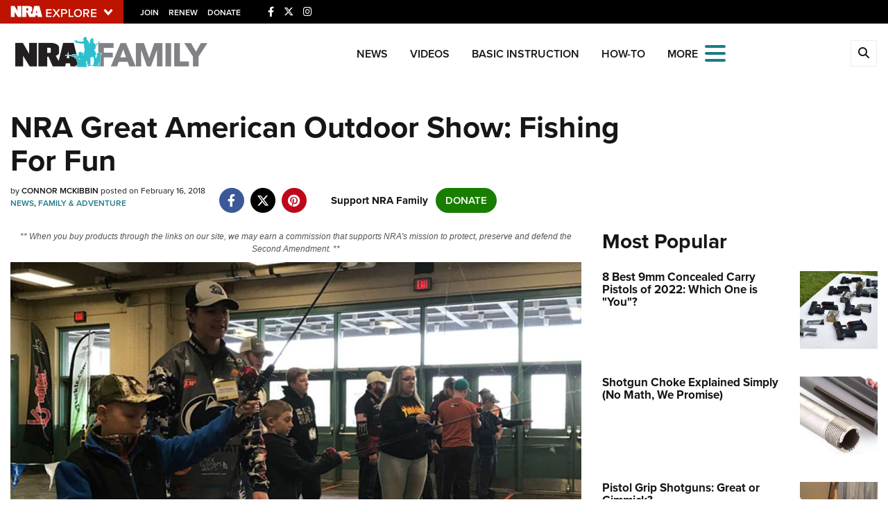

--- FILE ---
content_type: text/html; charset=utf-8
request_url: https://www.google.com/recaptcha/api2/aframe
body_size: 163
content:
<!DOCTYPE HTML><html><head><meta http-equiv="content-type" content="text/html; charset=UTF-8"></head><body><script nonce="SMPdOgrBS32BEBTOFMvcSQ">/** Anti-fraud and anti-abuse applications only. See google.com/recaptcha */ try{var clients={'sodar':'https://pagead2.googlesyndication.com/pagead/sodar?'};window.addEventListener("message",function(a){try{if(a.source===window.parent){var b=JSON.parse(a.data);var c=clients[b['id']];if(c){var d=document.createElement('img');d.src=c+b['params']+'&rc='+(localStorage.getItem("rc::a")?sessionStorage.getItem("rc::b"):"");window.document.body.appendChild(d);sessionStorage.setItem("rc::e",parseInt(sessionStorage.getItem("rc::e")||0)+1);localStorage.setItem("rc::h",'1768480684181');}}}catch(b){}});window.parent.postMessage("_grecaptcha_ready", "*");}catch(b){}</script></body></html>

--- FILE ---
content_type: text/plain
request_url: https://www.google-analytics.com/j/collect?v=1&_v=j102&a=290467951&t=pageview&_s=1&dl=https%3A%2F%2Fwww.nrafamily.org%2Fcontent%2Fnra-great-american-outdoor-show-fishing-for-fun%2F&ul=en-us%40posix&dt=NRA%20Great%20American%20Outdoor%20Show%3A%20Fishing%20For%20Fun%20%7C%20NRA%20Family&sr=1280x720&vp=1280x720&_u=YGBAiEABBAAAACAAI~&jid=1238182712&gjid=1214740176&cid=237324661.1768480682&tid=UA-65101434-1&_gid=684111685.1768480682&_slc=1&gtm=45He61d1n81TFTGJZ4v812954105za200zd812954105&cd1=false&cd2=1768480680835.0yvq4wq&cd3=2026-01-15T12%3A38%3A00.835%2B00%3A00&gcd=13l3l3l3l1l1&dma=0&tag_exp=103116026~103200004~104527907~104528500~104684208~104684211~105391252~115616985~115938466~115938469~115985660~116910502~117041588&z=1215288356
body_size: -450
content:
2,cG-G3SFBC73R4

--- FILE ---
content_type: text/plain
request_url: https://www.google-analytics.com/j/collect?v=1&_v=j102&a=290467951&t=pageview&_s=1&dl=https%3A%2F%2Fwww.nrafamily.org%2Fcontent%2Fnra-great-american-outdoor-show-fishing-for-fun%2F&ul=en-us%40posix&dt=NRA%20Great%20American%20Outdoor%20Show%3A%20Fishing%20For%20Fun%20%7C%20NRA%20Family&sr=1280x720&vp=1280x720&_u=YGDAiEABBAAAAGAAI~&jid=1949364299&gjid=822963689&cid=237324661.1768480682&tid=UA-65186417-2&_gid=684111685.1768480682&_slc=1&gtm=45He61d1n81TFTGJZ4v812954105za200zd812954105&cd1=false&cd2=1768480680840.9760erbk&cd3=2026-01-15T12%3A38%3A00.840%2B00%3A00&gcd=13l3l3l3l1l1&dma=0&tag_exp=103116026~103200004~104527907~104528500~104684208~104684211~105391252~115616985~115938466~115938469~115985660~116910502~117041588&z=394406148
body_size: -833
content:
2,cG-JFD68G93SY